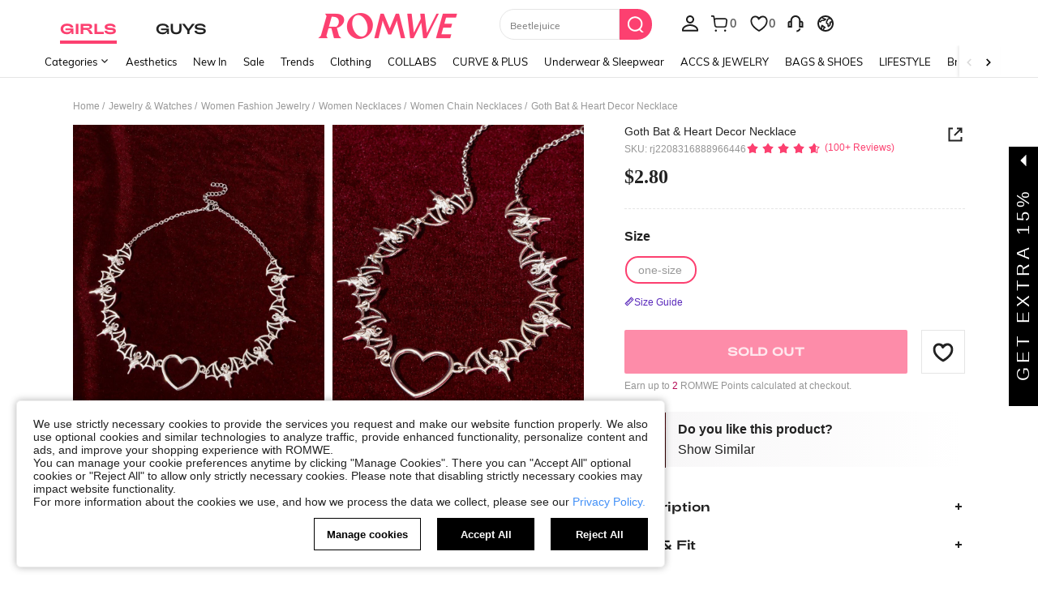

--- FILE ---
content_type: application/javascript
request_url: https://romwe.ltwebstatic.com/she_dist/assets/13704-25f09bb7a54594ab.js
body_size: 3800
content:
(self.webpackChunkSHEIN_W=self.webpackChunkSHEIN_W||[]).push([[13704,7079],{307079:function(e,t,n){"use strict";n.d(t,{default:function(){return f}});const r="@@InfiniteScroll",o=function(e){return e===window?Math.max(window.pageYOffset||0,document.documentElement.scrollTop):e.scrollTop},s=document.defaultView.getComputedStyle,i=function(e){return e===window?o(window):e.getBoundingClientRect().top+o(window)},u=function(e){let t=e.parentNode;for(;t;){if("HTML"===t.tagName)return!0;if(11===t.nodeType)return!1;t=t.parentNode}return!1},c=function(){if(this.binded)return;this.binded=!0;let e=a,t=e.el,n=t.getAttribute("infinite-scroll-throttle-delay"),r=200;n&&(r=Number(e.vm[n]||n),(isNaN(r)||r<0)&&(r=200)),e.throttleDelay=r,e.scrollEventTarget=function(e){let t=e;for(;t&&"HTML"!==t.tagName&&"BODY"!==t.tagName&&1===t.nodeType;){const e=s(t).overflowY;if("scroll"===e||"auto"===e)return t;t=t.parentNode}return window}(t),e.scrollListener=function(e,t){let n,r,o,s,i;const u=function(){e.apply(s,i),r=n};return function(){if(s=this,i=arguments,n=Date.now(),o&&(clearTimeout(o),o=null),r){let e=t-(n-r);e<0?u():o=setTimeout((()=>{u()}),e)}else u()}}(l.bind(e),e.throttleDelay),e.scrollEventTarget.addEventListener("scroll",e.scrollListener);let o=t.getAttribute("infinite-scroll-disabled"),i=!1;o&&(this.vm.$watch(o,(function(t){e.disabled=t,!t&&e.immediateCheck&&setTimeout((()=>{l.call(e)}))})),i=Boolean(e.vm[o])),e.disabled=i;let u=t.getAttribute("infinite-scroll-distance"),c=0;u&&(c=Number(e.vm[u]||u),isNaN(c)&&(c=0)),e.distance=c;let f=t.getAttribute("infinite-scroll-immediate-check"),p=!0;f&&(p=Boolean(e.vm[f])),e.immediateCheck=p,p&&setTimeout((()=>{l.call(e)}));let h=t.getAttribute("infinite-scroll-listen-for-event");h&&e.vm.$on(h,(function(){setTimeout((()=>{l.call(e)}))}))},l=function(e){let t=a.scrollEventTarget,n=a.el,r=a.distance;if(!0!==e&&a.disabled)return;let s=o(t),u=s+function(e){return e===window?document.documentElement.clientHeight:e.clientHeight}(t),c=!1;if(t===n)c=t.scrollHeight-u<=r;else{c=u+r>=i(n)-i(t)+n.offsetHeight+s}c&&a.expression&&this.expression()};let a=null;const f={mounted(e,t,n){e[r]={el:e,vm:t.instance,expression:t.value},a=e[r];let o=arguments;e[r].vm.$nextTick((function(){u(e)&&c.call(e[r],o),e[r].bindTryCount=0;const t=function(){e[r].bindTryCount>10||(e[r].bindTryCount++,u(e)?c.call(e[r],o):setTimeout(t,50))};t()}))},unmounted(e){e&&e[r]&&e[r].scrollEventTarget&&e[r].scrollEventTarget.removeEventListener("scroll",e[r].scrollListener)},beforeUnmount(e){e&&e[r]&&e[r].scrollEventTarget&&e[r].scrollEventTarget.removeEventListener("scroll",e[r].scrollListener)}};f.install=e=>{e.directive("InfiniteScroll",f)}},241539:function(e){var t={utf8:{stringToBytes:function(e){return t.bin.stringToBytes(unescape(encodeURIComponent(e)))},bytesToString:function(e){return decodeURIComponent(escape(t.bin.bytesToString(e)))}},bin:{stringToBytes:function(e){for(var t=[],n=0;n<e.length;n++)t.push(255&e.charCodeAt(n));return t},bytesToString:function(e){for(var t=[],n=0;n<e.length;n++)t.push(String.fromCharCode(e[n]));return t.join("")}}};e.exports=t},297635:function(e){var t,n;t="ABCDEFGHIJKLMNOPQRSTUVWXYZabcdefghijklmnopqrstuvwxyz0123456789+/",n={rotl:function(e,t){return e<<t|e>>>32-t},rotr:function(e,t){return e<<32-t|e>>>t},endian:function(e){if(e.constructor==Number)return 16711935&n.rotl(e,8)|4278255360&n.rotl(e,24);for(var t=0;t<e.length;t++)e[t]=n.endian(e[t]);return e},randomBytes:function(e){for(var t=[];e>0;e--)t.push(Math.floor(256*Math.random()));return t},bytesToWords:function(e){for(var t=[],n=0,r=0;n<e.length;n++,r+=8)t[r>>>5]|=e[n]<<24-r%32;return t},wordsToBytes:function(e){for(var t=[],n=0;n<32*e.length;n+=8)t.push(e[n>>>5]>>>24-n%32&255);return t},bytesToHex:function(e){for(var t=[],n=0;n<e.length;n++)t.push((e[n]>>>4).toString(16)),t.push((15&e[n]).toString(16));return t.join("")},hexToBytes:function(e){for(var t=[],n=0;n<e.length;n+=2)t.push(parseInt(e.substr(n,2),16));return t},bytesToBase64:function(e){for(var n=[],r=0;r<e.length;r+=3)for(var o=e[r]<<16|e[r+1]<<8|e[r+2],s=0;s<4;s++)8*r+6*s<=8*e.length?n.push(t.charAt(o>>>6*(3-s)&63)):n.push("=");return n.join("")},base64ToBytes:function(e){e=e.replace(/[^A-Z0-9+\/]/gi,"");for(var n=[],r=0,o=0;r<e.length;o=++r%4)0!=o&&n.push((t.indexOf(e.charAt(r-1))&Math.pow(2,-2*o+8)-1)<<2*o|t.indexOf(e.charAt(r))>>>6-2*o);return n}},e.exports=n},223445:function(e){function t(e){return!!e.constructor&&"function"==typeof e.constructor.isBuffer&&e.constructor.isBuffer(e)}e.exports=function(e){return null!=e&&(t(e)||function(e){return"function"==typeof e.readFloatLE&&"function"==typeof e.slice&&t(e.slice(0,0))}(e)||!!e._isBuffer)}},468182:function(e,t,n){"use strict";n.d(t,{e:function(){return u}});var r=n(665640),o=Object.defineProperty,s=(e,t,n)=>(((e,t,n)=>{t in e?o(e,t,{enumerable:!0,configurable:!0,writable:!0,value:n}):e[t]=n})(e,"symbol"!=typeof t?t+"":t,n),n);class i{constructor({schttp:e}){s(this,"schttp"),s(this,"requestQueue"),this.schttp=e,this.requestQueue=new Map}findQueueKey(e){let t=e;for(const n of this.requestQueue.keys()){const r=n.split(",");if(e.split(",").every((e=>r.includes(e)))){t=n;break}}return t}request({posKeys:e,newPosKeys:t,requestPoskeys:n}){return new Promise(((r,o)=>{const s=this.findQueueKey(n),i=this.requestQueue.get(s)||[];i.push({resolve:r,reject:o}),this.requestQueue.set(s,i),1===i.length&&this.fetchAbt({posKeys:e,newPosKeys:t,requestPoskeys:s})}))}async fetchAbt({posKeys:e,newPosKeys:t,requestPoskeys:n}){let o={};try{o=await this.schttp({posKeys:e,newPosKeys:t})}catch(e){r.error(e)}finally{const e=this.requestQueue.get(n)||[];this.requestQueue.delete(n),null==e||e.forEach((({resolve:e})=>{e(o)}))}return o}}class u{constructor({schttp:e}){s(this,"abtMap"),s(this,"request"),this.request=new i({schttp:e}),this.abtMap=new Map}async getUserAbtResult({posKeys:e,newPosKeys:t}={}){const n=`${e||""}`.split(",").filter((e=>e)),r=`${t||""}`.split(",").filter((e=>e)),o=[...new Set([...r,...n])];if(o.every((e=>this.abtMap.has(e))))return c(o,this.abtMap);if(o.length){const e=r.filter((e=>!this.abtMap.has(e))),t=n.filter((e=>!this.abtMap.has(e))),o=[...e,...t],s=await this.request.request({requestPoskeys:o.join(),newPosKeys:e.join(),posKeys:t.join()});o.forEach((e=>{this.abtMap.set(e,s[e]||{})}))}return c(o,this.abtMap)}getUserAbtResultForAnalysis({posKeys:e,abtInfo:t},n){if(!e&&!t||Array.isArray(e)&&!e.length)return{};var r;r=t,"[object Object]"===Object.prototype.toString.call(r)&&(t=Object.keys(t).reduce(((e,n)=>{const r=t[n]||{};return e[r.poskey||r.posKey||n]=r,e}),{}));return function({posKeys:e,abtInfo:t={}},n){if(e){const n=("string"==typeof e?e.split(","):e).filter((e=>e));if(!n.length)return{};t=function(e,t){return e.reduce(((e,n)=>(t[n]&&(e[n]=t[n]),e)),{})}(n,t)}const r=Object.entries(t);if(!r.length)return{};const o=[],s=[],i=[];return r.forEach((([e,t])=>{var r;if(t&&!Array.isArray(t.child))return;n&&(t=n(t,e));const u=function(e,{child:t=[]}){const n=t.reduce(((t,n)=>(n.eid&&n.bid&&t.push(`${e}\`${n.eid}\`${n.bid}`),t)),[]).join(",");return n}(e=t.posKey||t.poskey||e,t);u&&o.push(u);const{bid:c="",type:l=""}=(null==(r=t.child)?void 0:r[0])||{};l&&c&&(s.push(`${e}_${l}_${c}`),i.push(`TP_${e}-BT_${l}-BI_${c}`))})),{sa:o.join(","),ga:s.join("-"),sc:i.join(",")}}({posKeys:e,abtInfo:t||Object.fromEntries(this.abtMap.entries())},n)}useState(e,t){e?this.abtMap.set(e,t):r.error("请添加当前poskey")}}function c(e,t){return e.length?e.reduce(((e,n)=>(e[n]=t.get(n)||{},e)),{}):Object.fromEntries(t.entries())}},834989:function(e,t,n){var r=n(386208),o=n(310867),s=o;s.v1=r,s.v4=o,e.exports=s},151324:function(e){for(var t=[],n=0;n<256;++n)t[n]=(n+256).toString(16).substr(1);e.exports=function(e,n){var r=n||0,o=t;return o[e[r++]]+o[e[r++]]+o[e[r++]]+o[e[r++]]+"-"+o[e[r++]]+o[e[r++]]+"-"+o[e[r++]]+o[e[r++]]+"-"+o[e[r++]]+o[e[r++]]+"-"+o[e[r++]]+o[e[r++]]+o[e[r++]]+o[e[r++]]+o[e[r++]]+o[e[r++]]}},12393:function(e){var t="undefined"!=typeof crypto&&crypto.getRandomValues.bind(crypto)||"undefined"!=typeof msCrypto&&msCrypto.getRandomValues.bind(msCrypto);if(t){var n=new Uint8Array(16);e.exports=function(){return t(n),n}}else{var r=new Array(16);e.exports=function(){for(var e,t=0;t<16;t++)3&t||(e=4294967296*Math.random()),r[t]=e>>>((3&t)<<3)&255;return r}}},386208:function(e,t,n){var r,o,s=n(12393),i=n(151324),u=0,c=0;e.exports=function(e,t,n){var l=t&&n||0,a=t||[],f=(e=e||{}).node||r,p=void 0!==e.clockseq?e.clockseq:o;if(null==f||null==p){var h=s();null==f&&(f=r=[1|h[0],h[1],h[2],h[3],h[4],h[5]]),null==p&&(p=o=16383&(h[6]<<8|h[7]))}var d=void 0!==e.msecs?e.msecs:(new Date).getTime(),y=void 0!==e.nsecs?e.nsecs:c+1,v=d-u+(y-c)/1e4;if(v<0&&void 0===e.clockseq&&(p=p+1&16383),(v<0||d>u)&&void 0===e.nsecs&&(y=0),y>=1e4)throw new Error("uuid.v1(): Can't create more than 10M uuids/sec");u=d,c=y,o=p;var b=(1e4*(268435455&(d+=122192928e5))+y)%4294967296;a[l++]=b>>>24&255,a[l++]=b>>>16&255,a[l++]=b>>>8&255,a[l++]=255&b;var g=d/4294967296*1e4&268435455;a[l++]=g>>>8&255,a[l++]=255&g,a[l++]=g>>>24&15|16,a[l++]=g>>>16&255,a[l++]=p>>>8|128,a[l++]=255&p;for(var m=0;m<6;++m)a[l+m]=f[m];return t||i(a)}},310867:function(e,t,n){var r=n(12393),o=n(151324);e.exports=function(e,t,n){var s=t&&n||0;"string"==typeof e&&(t="binary"===e?new Array(16):null,e=null);var i=(e=e||{}).random||(e.rng||r)();if(i[6]=15&i[6]|64,i[8]=63&i[8]|128,t)for(var u=0;u<16;++u)t[s+u]=i[u];return t||o(i)}},410761:function(e,t,n){"use strict";function r(e){return{all:e=e||new Map,on:function(t,n){var r=e.get(t);r?r.push(n):e.set(t,[n])},off:function(t,n){var r=e.get(t);r&&(n?r.splice(r.indexOf(n)>>>0,1):e.set(t,[]))},emit:function(t,n){var r=e.get(t);r&&r.slice().map((function(e){e(n)})),(r=e.get("*"))&&r.slice().map((function(e){e(t,n)}))}}}n.d(t,{A:function(){return r}})}}]);
//# sourceMappingURL=13704-25f09bb7a54594ab.js.map

--- FILE ---
content_type: application/javascript
request_url: https://romwe.ltwebstatic.com/she_dist/assets/82382-7be09cd6cc06c22a.js
body_size: 1206
content:
(self.webpackChunkSHEIN_W=self.webpackChunkSHEIN_W||[]).push([[82382],{144255:function(e,n,o){"use strict";o.d(n,{gX:function(){return l}});var t=o(274061);o(176414);(0,t.defineComponent)({name:"IconsAlertNotice"});const s=(e,n)=>{const o=e.__vccOpts||e;for(const[e,t]of n)o[e]=t;return o};(0,t.defineComponent)({name:"IconsAlertNoticeRw"});(0,t.defineComponent)({name:"IconsArrowCollapse"});(0,t.defineComponent)({name:"IconsArrowExpand"});(0,t.defineComponent)({name:"IconsArrowHorizontal"});(0,t.defineComponent)({name:"IconsBack"});(0,t.defineComponent)({name:"IconsBoardNum1"});(0,t.defineComponent)({name:"IconsClose12px"});(0,t.defineComponent)({name:"IconsClose8px"});(0,t.defineComponent)({name:"IconsCloseAlert"});const i=(0,t.defineComponent)({name:"IconsCloseEmpty"}),a={class:"sui-icons icons-Close_Empty"},c=[(0,t.createElementVNode)("svg",{xmlns:"http://www.w3.org/2000/svg",viewBox:"0 0 1024 1024"},[(0,t.createElementVNode)("path",{d:"M512 113.792a398.208 398.208 0 1 1 0 796.416 398.208 398.208 0 0 1 0-796.416zm116.8 227.52L512 458.112l-116.8-116.8-53.888 53.888 116.8 116.8-116.8 116.8 53.888 53.888 116.8-116.8 116.8 116.8 53.888-53.888-116.8-116.8 116.8-116.8-53.888-53.888z",fill:"currentColor"})],-1)];const l=s(i,[["render",function(e,n,o,s,i,l){return(0,t.openBlock)(),(0,t.createElementBlock)("i",a,c)}],["__file","/builds/PRitxt6n/0/npmjs/shein-aidc/sui-lib/packages/icons/icons-laptop/src/components/IconsCloseEmpty.vue"]]);(0,t.defineComponent)({name:"IconsDecrease"});(0,t.defineComponent)({name:"IconsHistory150"});(0,t.defineComponent)({name:"IconsIncrease"});(0,t.defineComponent)({name:"IconsJumpAlert"});(0,t.defineComponent)({name:"IconsLogoShein"});(0,t.defineComponent)({name:"IconsMark"});(0,t.defineComponent)({name:"IconsMarkRw"});(0,t.defineComponent)({name:"IconsMessageError"});(0,t.defineComponent)({name:"IconsMessageNormal"});(0,t.defineComponent)({name:"IconsMessageSuccess"});(0,t.defineComponent)({name:"IconsMessageWarning"});(0,t.defineComponent)({name:"IconsMoreLeft"});(0,t.defineComponent)({name:"IconsMoreLeftRw"});(0,t.defineComponent)({name:"IconsMoreRight"});(0,t.defineComponent)({name:"IconsMoreRightRw"});(0,t.defineComponent)({name:"IconsSearch"});(0,t.defineComponent)({name:"IconsSearchWhite"})},743760:function(e,n,o){"use strict";o.d(n,{$K:function(){return s},Lj:function(){return c},Ox:function(){return i},PN:function(){return l},aT:function(){return p},qH:function(){return d}});var t=o(274061);o(665640);const s={model:{type:Object,default(){return{}}},rules:{type:Object,default(){return{}}},labelPosition:{type:String,default:""},hideRequiredTag:{type:Boolean,default:!1},showMessage:{type:Boolean,default:!0},inline:{type:Boolean,default:!1},disabled:{type:Boolean,default:!1},labelWidth:{type:String,default:""},validateOnRuleChange:{type:Boolean,default:!0}},i={showMessage:{type:Boolean,default:!0},field:{type:String,default:""},label:{type:String,default:""},required:{type:Boolean,default:!1},rules:{type:[Object,Array],default(){return[]}}},a="SUI_FORM",c=()=>(0,t.inject)(a,void 0),l=e=>{(0,t.provide)(a,e)},r="SUI_FORM_ITEM",d=()=>(0,t.inject)(r,void 0),p=e=>{(0,t.provide)(r,e)}},641068:function(e,n,o){"use strict";o.r(n);var t=o(488276),s=o.n(t),i=o(458508),a=o.n(i)()(s());a.push([e.id,".cls-2{fill:#fff}.cls-6{isolation:isolate}.sui-icons{display:inline-block;font-size:0;width:12px}.sui-icons svg{width:100%}","",{version:3,sources:["webpack://./node_modules/.pnpm/@shein-aidc+icons-laptop@0.0.6_vue@3.2.41/node_modules/@shein-aidc/icons-laptop/dist/style.css"],names:[],mappings:"AAAA,OAAO,SAAS,CAAC,OAAO,iBAAiB,CAAC,WAAW,oBAAoB,CAAY,WAAU,CAArB,UAAsB,CAAC,eAAe,UAAU",sourcesContent:[".cls-2{fill:#fff}.cls-6{isolation:isolate}.sui-icons{display:inline-block;width:12px;font-size:0}.sui-icons svg{width:100%}\n"],sourceRoot:""}]),n.default=a},176414:function(e,n,o){var t=o(641068);t.__esModule&&(t=t.default),"string"==typeof t&&(t=[[e.id,t,""]]),t.locals&&(e.exports=t.locals);(0,o(474424).A)("ba41545a",t,!0,{})}}]);
//# sourceMappingURL=82382-7be09cd6cc06c22a.js.map

--- FILE ---
content_type: text/javascript; charset=utf-8
request_url: https://us.romwe.com/devices/v3/profile/web?callback=smCB_1768792741026&organization=FPNyuLhAtVnAeldjikus&smdata=W7N7Uu94bq%2BVmrg%2BpkkKvFZgZI6vVFKHggquycZuOXfgMFbT8ZrSDr05i7IBuJ4%2BpkPiw1RdJnB3FYcYWUNn8omjnWiHkohR864%2B1ZLy424ptILmq%2FEbuvDQeSEcqqvwtMhYnWsWYdMPIAJgiui1SwLWG4Pf7%2FH%2BculbN6U8R90ilLvIxnoDasMj6A8jtfqCRFwnDTQ9O9slsjC17D62VAMGtCauieKjg8tTDrkiiXbnB%2BYmRaCz73D0eKeaGD11Pgs2dth9LEKEBccnHaHE2rNowUYdTRcnjqkMW55ip%2Bv9gQDj6y4WN5950%2FvsPUg3sC9fpKbJ%2F7MYqfEwBaZjTy%2FiEZgqqOwQXLYwC8lFwb3d8gQ2SRfaUVaEjasxNBMoMkxFARPWSjtMy8rkflBKBOGEHeEY%2F1S8zxMoteb%2B0L06wdW4j%2BI4z9bqtdiTotrNuJnxvy3yYaZnF5En0eENxk%2BzyTCNp9D5VZMEQzWcZrEBY5lV3Z3zGfiLtuSB8BCbyLoOTZ%2FLJjlFT13HbqaLOhANv3CKCSQtA6DdVBaPIjeuF5jlijrQ47BKBmiOmce9hvkL2zUwLe4Lov0BeNfDvFDt%2B83YctAEUTXdD7SPUzNBhz58TsGawF7vRFQkuBtMm7ZDkAyeLys32fjLof9m%2FsK65AWVmRUc%2Fe25ZGSBsYpfMTQHAOg2r%2B7Yx7ikm9jj%2FnK%2BRpcORGkEXU%2BZ%2B0IuNgBnokWu1eTdE%2BYNhaYePJYkz8mSWmJ06j5MJzIMyA60HlM3rpkrJR1D%2Bn%2BRiopkhHoronPrRfZTiI6ACn3zf3QhGHQtkPrW0qkAuLp7nIyWxayKWm6Fri6yJeunKsJ0jai9ROfoo9sIAG7Uo8zVI69o4z6q0a6VPGXeUjtLRxfDCmou9h4YvEQ%2BVaLdMnPMVUzTrXm2xTsoCzVhJ11%2BIM42tvqWd0XE2UrRkK3kpw80du%2BglTze46%2BsjZmr4RvSdTJayqHjRN%2FRFt6lb6bQhYFx206h1ewpCSCnS7m1TMTU4H4f2Uvrl1IRPAqbNmZvVQCImTO5vukJBUpO3pT7fUaSqOC%2BVKDvfVBaV0fgE35zmm5mE3TtatRyL8%2FKNPiQCqcEJa38wXahWf8o4MwjwQaXwynY8Z6yUNRwLolbmxFm%2FuQQ4UAPquqmn8Z8pAu3cNsEZG9Fsni686EmxkoaC8aDIvKA3Z7W35t4cM9K7tntxcL1JE1gQzV5zNcrJ0w1n3YNw1iU%2FwBCxQmUdiZJ9VbcP4hZtP%2Bfk%2BI8tVHp7rSEhrJDBUxDoMRChA29f177N%2F2QlzOoMRMVNnGgfwAYYnIy1RcndRm2nuZEk0Wqxmj6j%2Bu%2BPAIVxLCDTae7WEc9o0g%3D%3D1487577677129&os=web&version=2.0.0
body_size: -171
content:
window['smCB_1768792741026'] && smCB_1768792741026({"code":1100,"detail":{"len":"12","sign":"kqnHTg5SnnBnnV8ta/7z7A==","timestamp":"1487582755342"},"requestId":"79ec25f77186e7112e5895e5c9626a94"})

--- FILE ---
content_type: application/javascript; charset=UTF-8
request_url: https://beacon.riskified.com/?shop=www.shein.com&sid=42587399_49A1_24C4_5576_859AF74D86B9
body_size: 14419
content:
var _0xe14b=['\x20is\x20not\x20a\x20function','get_url_string_from_object','clientInfoToString','build_payload','riskified_cookie','client_infos_url','client_info','p_measurements','batteryData','getBattery','then','Error\x20getBattery()','trim_hash','[&?]?hash=[^&?\x5cn\x5ct\x5cr]*','toLowerCase','trim','false','isArray','%+([^%]*)$','incognitoData','chrome_quota','service_worker_undefined','serviceWorker','is_brave','brave','indexedDB','onupgradeneeded','createObjectStore','put','message','close','deleteDatabase','webkitTemporaryStorage','queryUsageAndQuota','current_page','getReferrer','referrer','buildClientInfo','cart','getTimezoneOffset','ontouchstart','msMaxTouchPoints','colorDepth','shop','hardwareConcurrency','title','getConsoleJson','getBatteryJson','getInitialCookieState','getOSData','getGpu','getResolutions','getTimeLocale','getNavigatorData','getPageLanguage','getChromeKeys','getIncognitoData','chr_keys','join','cartId','^(.+)((\x5c?key=.+)|(%3Fkey%3D.+))$','memory','console_used_js_heap_size','usedJSHeapSize','console_total_js_heap_size','console_error','console.memory\x20is\x20undefined','console\x20is\x20undefined','error','battery_error','level','charging','battery_charging','boolean','battery_level','chargingTime','dischargingTime','Infinity','battery_charging_time','battery_discharging_time','for\x20getting\x20the\x20stack\x20trace','stack','rResult','buildImgUrl','/img/','shouldFire','pageId','reset','getBrowserData','browser','productSub','opr','addons','platform','oscpu','getContext','experimental-webgl','WEBGL_debug_renderer_info','UNMASKED_VENDOR_WEBGL','getParameter','UNMASKED_RENDERER_WEBGL','vendor','webgl','resolution','devicePixelRatio','height','width','availHeight','innerHeight','outerHeight','DateTimeFormat','resolvedOptions','locale','numberingSystem','calendar','timeZone','date_string','intl','connection','downlink','downlink_error','plugins','nav_plu','nav_lang','language','page_language_data','html','querySelector','html.translated-rtl,html.translated-ltr,ya-tr-span','btoaSupported','btoa','shuffle','ABCDEFGHIJKLMNOPQRSTUVWXYZabcdefghijklmnopqrstuvwxyz0123456789+/=','charCodeAt','_keyStr','fromCharCode','p_measurements_callback','filter','name','pm_url','field_name','is_empty','input:-webkit-autofill','af_timestamp','nodeName','DOMContentLoaded','change','object','host_url','https://','/v2/client_infos','/pm','af_url','/af','getTime','undefined','version','0.1','complete','base_url','latencies','latency','aborted','removeVars','subscribe','page_ready','start_lat_measurement','page_unload','before_beacon','events','hasOwnProperty','length','call','addEventListener','attachEvent','ceil','push','iqr','sort','ncmp','https:','location','protocol','https://img.riskified.com/img/image-l.gif','?t=','random','&c=','RI22','doIt','cookieValue','&p=','generatePageId','&a=','getCartId','&o=','&rt=','onload','onerror','min','mean','src','latency_runs','calc_latency','iterate','abort','send_lat_event','running','stderr','fireEvent','timeout','finish','onpagehide','addListener','pagehide','beforeunload','vars','lat','createElement','div','getElementsByTagName',']><i></i><![endif]-->','keys','prototype','propertyIsEnumerable','toString','toLocaleString','valueOf','isPrototypeOf','function','Object.keys\x20called\x20on\x20a\x20non-object','forEach','rCookie','http','session','indexeddb','lastRskxRun','substr','page_id','string','split','charAt','substring','file:','match','cookie','=;\x20expires=Mon,\x2020\x20Sep\x202010\x2000:00:00\x20UTC;\x20path=/','renew_cookie','get_value_from_cookie','root_from_domain','create_expiration_date',';\x20expires=',';\x20path=/;\x20domain=','localStorage','parse','getItem','is_valid_cookie','setItem','validate_cookie_value_from_storage','validate_cookie_expiration','value','includes','expiration_date','UTC','getFullYear','getMonth','getDate','floor','setDate','toUTCString','sessionStorage','host','replace','LOCAL','from_local_storage','SESSION','from_session_storage','from_indexed_db','initialState','none','setCookieInstanceInAllLocation','getCookieCandidates','chooseCookieValue','generateCookieId','setCookie','=;expires=','cleanHttpCookie','cleanSessionCookie','merchantBlacklisted','activePage','enoughTimeBetweenCalls','LAST_ACTIVATION_COOKIE_NAME','MIN_ACTIVATIONS_INTERVAL_MINUTES','getCookieFromAllStorages','MERCHANT_BLACKLIST_REGEX','RUN_COOKIE_NAME','IDLE_PAGES_COUNT','eventsQueue','firstPwd','password','field_type','firstEmail','firstPan','is_pan','getHref','obfuscate','senderHandle','sentCount','postRequest','pd_url','paste','target','type','clipboardData','getData','text/plain','test','lastBlurTimestamp','lastFocusTimestamp','focus','XMLHttpFactories','Msxml2.XMLHTTP','Msxml3.XMLHTTP','Microsoft.XMLHTTP','createXMLHTTPObject','sendRequestPOST','stringify','open','POST','Content-Type','application/json;\x20charset=utf-8','setRequestHeader','Access-Control-Allow-Headers','onreadystatechange','status','readyState','send','readCookie','indexOf','constructor','Object.keys\x20called\x20on\x20non-object','map','\x20this\x20is\x20null\x20or\x20not\x20defined'];(function(_0x17210d,_0x343c67){var _0x4997f8=function(_0x4fd569){while(--_0x4fd569){_0x17210d['push'](_0x17210d['shift']());}};_0x4997f8(++_0x343c67);}(_0xe14b,0x93));var _0xbe14=function(_0x578d59,_0x495b5b){_0x578d59=_0x578d59-0x0;var _0x1b5e85=_0xe14b[_0x578d59];return _0x1b5e85;};_0xbe14('0x0')!=typeof RISKX&&(RISKX={}),RISKX[_0xbe14('0x1')]='https://c.riskified.com/client_infos.json',RISKX['client_infos_url']=_0xbe14('0x2')+getYyRxId4()+_0xbe14('0x3'),RISKX['pd_url']=_0xbe14('0x2')+getYyRxId4()+'/pd',RISKX['pm_url']=_0xbe14('0x2')+getYyRxId4()+_0xbe14('0x4'),RISKX[_0xbe14('0x5')]=_0xbe14('0x2')+getYyRxId4()+_0xbe14('0x6'),R_BOOMR_start=new Date()[_0xbe14('0x7')](),MEASUREMENTS=0x5,function(_0x196fca){var _0x566ae7='image-l.gif',_0x50f909=0x3e8;_0xbe14('0x8')==typeof R_BOOMR&&(R_BOOMR={}),R_BOOMR[_0xbe14('0x9')]||(R_BOOMR[_0xbe14('0x9')]=_0xbe14('0xa'),R_BOOMR={'t_start':R_BOOMR_start,'t_end':null,'base_url':'','timeout':0x3a98,'latency_runs':MEASUREMENTS,'user_ip':'IPv4','latencies':[],'latency':null,'aborted':!0x1,'complete':!0x1,'running':!0x1,'events':{'page_ready':[],'page_unload':[],'before_beacon':[]},'vars':{},'init':function(_0x5b9fc6){return this[_0xbe14('0xb')]?this:(this[_0xbe14('0xc')]=_0x5b9fc6,this['base_url']&&(this[_0xbe14('0xd')]=[],this[_0xbe14('0xe')]=null,this[_0xbe14('0xb')]=!0x1,this[_0xbe14('0xf')]=!0x1,this[_0xbe14('0x10')](),this[_0xbe14('0x11')](_0xbe14('0x12'),this[_0xbe14('0x13')],null,this),this[_0xbe14('0x11')](_0xbe14('0x12'),RISKX[_0xbe14('0x12')]),this[_0xbe14('0x11')](_0xbe14('0x14'),this['skip'],null,this),this['subscribe'](_0xbe14('0x15'),RISKX[_0xbe14('0x15')])),this);},'fireEvent':function(_0xf4ac9,_0x37ce4e){var _0x4e8f34,_0x21c789,_0xe9c3ec;if(!this[_0xbe14('0x16')][_0xbe14('0x17')](_0xf4ac9))return!0x1;for(_0xe9c3ec=this[_0xbe14('0x16')][_0xf4ac9],_0x4e8f34=0x0;_0x4e8f34<_0xe9c3ec[_0xbe14('0x18')];_0x4e8f34++)(_0x21c789=_0xe9c3ec[_0x4e8f34])[0x0][_0xbe14('0x19')](_0x21c789[0x2],_0x37ce4e,_0x21c789[0x1]);return!0x0;},'addListener':function(_0x5ea1f8,_0x137ee5,_0x456ca8){_0x5ea1f8[_0xbe14('0x1a')]?_0x5ea1f8[_0xbe14('0x1a')](_0x137ee5,_0x456ca8,!0x1):_0x5ea1f8[_0xbe14('0x1b')]&&_0x5ea1f8[_0xbe14('0x1b')]('on'+_0x137ee5,_0x456ca8);},'ncmp':function(_0x59a9e3,_0x24f820){return _0x59a9e3-_0x24f820;},'iqr':function(_0x4a1bbd){var _0x417c8d,_0xc12977,_0x188ec4,_0x51dc0b,_0xe60f42=_0x4a1bbd[_0xbe14('0x18')]-0x1,_0x56d845=[];for(_0x417c8d=(_0x4a1bbd[Math['floor'](0.25*_0xe60f42)]+_0x4a1bbd[Math[_0xbe14('0x1c')](0.25*_0xe60f42)])/0x2,_0x188ec4=1.5*((_0xc12977=(_0x4a1bbd[Math['floor'](0.75*_0xe60f42)]+_0x4a1bbd[Math[_0xbe14('0x1c')](0.75*_0xe60f42)])/0x2)-_0x417c8d),_0xe60f42++,_0x51dc0b=0x0;_0x51dc0b<_0xe60f42&&_0x4a1bbd[_0x51dc0b]<_0xc12977+_0x188ec4;_0x51dc0b++)_0x4a1bbd[_0x51dc0b]>_0x417c8d-_0x188ec4&&_0x56d845[_0xbe14('0x1d')](_0x4a1bbd[_0x51dc0b]);return _0x56d845;},'calc_latency':function(){var _0x505dbd,_0x2da350,_0x4d4190,_0x4587a8,_0x4851f8,_0x36a21e;for(_0x2da350=(_0x36a21e=this[_0xbe14('0x1e')](this[_0xbe14('0xd')][_0xbe14('0x1f')](this[_0xbe14('0x20')])))[_0xbe14('0x18')],_0x4d4190=_0x36a21e[0x1],_0x505dbd=0x1;_0x505dbd<_0x2da350;_0x505dbd++)_0x36a21e[_0x505dbd]<_0x4d4190&&(_0x4d4190=_0x36a21e[_0x505dbd]),_0x4851f8+=_0x36a21e[_0x505dbd];return _0x2da350--,_0x4587a8=Math['round'](_0x4851f8/_0x2da350),void 0x0===_0x4d4190&&(this[_0xbe14('0xd')]=this[_0xbe14('0xd')][_0xbe14('0x1f')](this[_0xbe14('0x20')]),_0x4d4190=this['latencies'][0x0]),{'min':_0x4d4190,'mean':_0x4587a8};},'load_img':function(_0x16f884,_0x29fc64){var _0x59bf34=this[_0xbe14('0xc')]+_0x566ae7;_0xbe14('0x21')===_0x196fca[_0xbe14('0x22')][_0xbe14('0x23')]&&(_0x59bf34=_0xbe14('0x24')),_0x59bf34=_0x59bf34+_0xbe14('0x25')+new Date()[_0xbe14('0x7')]()+Math[_0xbe14('0x26')]()+_0xbe14('0x27')+window[_0xbe14('0x28')][_0xbe14('0x29')]()[_0xbe14('0x2a')]+_0xbe14('0x2b')+window[_0xbe14('0x28')][_0xbe14('0x2c')]()+_0xbe14('0x2d')+RISKX[_0xbe14('0x2e')]()+_0xbe14('0x2f')+getYyRxId1()+_0xbe14('0x30')+getYyRxId3();var _0x14e7c4=0x0,_0x581e86=0x0,_0x2e33e1=new Image(),_0x499793=this;_0x59bf34=encodeURI(_0x59bf34),_0x2e33e1['onload']=function(){this[_0xbe14('0x31')]=this['onerror']=null,_0x2e33e1=null,clearTimeout(_0x14e7c4),_0x29fc64&&_0x29fc64[_0xbe14('0x19')](_0x499793,_0x581e86,_0x16f884,!0x0),_0x499793=_0x29fc64=null;},_0x2e33e1[_0xbe14('0x32')]=function(){this['onload']=this['onerror']=null,_0x2e33e1=null,clearTimeout(_0x14e7c4),_0x29fc64&&_0x29fc64['call'](_0x499793,_0x581e86,_0x16f884,!0x1),_0x499793=_0x29fc64=null;},_0x14e7c4=setTimeout(function(){_0x29fc64&&_0x29fc64[_0xbe14('0x19')](_0x499793,_0x581e86,_0x16f884,null);},_0x50f909+Math[_0xbe14('0x33')](0x190,this['latency']?this[_0xbe14('0xe')][_0xbe14('0x34')]:0x190)),_0x581e86=new Date()[_0xbe14('0x7')](),_0x2e33e1[_0xbe14('0x35')]=_0x59bf34;},'iterate':function(){if(this[_0xbe14('0xf')])return!0x1;this['latency_runs']&&this['load_img'](this[_0xbe14('0x36')]--,this['lat_loaded']);},'defer':function(_0x5dd7aa){var _0x5c5e9f=this;return setTimeout(function(){_0x5dd7aa[_0xbe14('0x19')](_0x5c5e9f),_0x5c5e9f=null;},0xa);},'lat_loaded':function(_0x393f6b,_0x2bb45,_0x3dbacb){if(_0x2bb45===this[_0xbe14('0x36')]+0x1)if(null!==_0x3dbacb){var _0x29356f=new Date()[_0xbe14('0x7')]()-_0x393f6b;this[_0xbe14('0xd')][_0xbe14('0x1d')](_0x29356f),0x0===this[_0xbe14('0x36')]&&(this[_0xbe14('0xe')]=this[_0xbe14('0x37')](),this['send_lat_event']()),this['defer'](this[_0xbe14('0x38')]);}else this[_0xbe14('0x39')]();},'finish':function(){this[_0xbe14('0xe')]||(this['latency']=this[_0xbe14('0x37')]()),this[_0xbe14('0x3a')](),this[_0xbe14('0x3b')]=!0x1;},'send_lat_event':function(){lat_values={'lat':this[_0xbe14('0xe')][_0xbe14('0x33')],'lat_err':parseFloat(this[_0xbe14('0xe')][_0xbe14('0x3c')],0xa)},this[_0xbe14('0xb')]=!0x0,this[_0xbe14('0x3d')]('before_beacon',lat_values);},'start_lat_measurement':function(){var _0xe51424=this;return this[_0xbe14('0x3b')]||this[_0xbe14('0xb')]||(this[_0xbe14('0x3b')]=!0x0,setTimeout(function(){_0xe51424[_0xbe14('0x39')]();},this[_0xbe14('0x3e')]),this['defer'](this[_0xbe14('0x38')])),this;},'abort':function(){return this[_0xbe14('0xf')]=!0x0,this[_0xbe14('0x3b')]&&this[_0xbe14('0x3f')](),this;},'skip':function(){return this['abort'](),this['complete']||(this[_0xbe14('0xb')]=!0x0,this[_0xbe14('0x3d')](_0xbe14('0x15'),this['vars'])),this;},'page_ready':function(){return this['fireEvent'](_0xbe14('0x12')),this;},'subscribe':function(_0x59ae4d,_0x5657fe,_0x3593f8,_0x1f0355){var _0x8216c3,_0x5051e4,_0x558525;for(_0x558525=this['events'][_0x59ae4d],_0x8216c3=0x0;_0x8216c3<_0x558525[_0xbe14('0x18')];_0x8216c3++)if((_0x5051e4=_0x558525[_0x8216c3])[0x0]===_0x5657fe&&_0x5051e4[0x1]===_0x3593f8&&_0x5051e4[0x2]===_0x1f0355)return this;if(_0x558525[_0xbe14('0x1d')]([_0x5657fe,_0x3593f8||{},_0x1f0355||null]),_0xbe14('0x14')===_0x59ae4d){var _0x562325=function(){_0x5657fe&&_0x5657fe[_0xbe14('0x19')](_0x1f0355,null,_0x3593f8),_0x5657fe=_0x1f0355=_0x3593f8=null;};_0xbe14('0x40')in _0x196fca?this[_0xbe14('0x41')](_0x196fca,_0xbe14('0x42'),_0x562325):(this['addListener'](_0x196fca,'unload',_0x562325),this[_0xbe14('0x41')](_0x196fca,_0xbe14('0x43'),_0x562325));}return this;},'removeVars':function(){return delete this[_0xbe14('0x44')][_0xbe14('0x45')],delete this[_0xbe14('0x44')]['lat_err'],this;},'reset':function(){this['latencies']=[],this[_0xbe14('0xe')]=null,this[_0xbe14('0xf')]=!0x1,this[_0xbe14('0xb')]=!0x1,this[_0xbe14('0x3b')]=!0x1,this['latency_runs']=MEASUREMENTS;}});}(window),_0xbe14('0x8')==typeof DEBUG&&(DEBUG=!0x0);var ie=function(){for(var _0xb5a3c9=0x3,_0x53e8ab=document[_0xbe14('0x46')](_0xbe14('0x47')),_0x396e40=_0x53e8ab[_0xbe14('0x48')]('i');_0x53e8ab['innerHTML']='<!--[if\x20gt\x20IE\x20'+ ++_0xb5a3c9+_0xbe14('0x49'),_0x396e40[0x0];);return 0x4<_0xb5a3c9?_0xb5a3c9:void 0x0;}();ie<0x9&&(Object[_0xbe14('0x4a')]=Object['keys']||function(){var _0x5acf90=Object[_0xbe14('0x4b')][_0xbe14('0x17')],_0xca8cdb=!{'toString':null}[_0xbe14('0x4c')](_0xbe14('0x4d')),_0x5d3726=['toString',_0xbe14('0x4e'),_0xbe14('0x4f'),_0xbe14('0x17'),_0xbe14('0x50'),_0xbe14('0x4c'),'constructor'],_0x3f7f5b=_0x5d3726[_0xbe14('0x18')];return function(_0x3d419a){if(_0xbe14('0x0')!=typeof _0x3d419a&&_0xbe14('0x51')!=typeof _0x3d419a||null===_0x3d419a)throw new TypeError(_0xbe14('0x52'));var _0x2dbeb1=[];for(var _0x505829 in _0x3d419a)_0x5acf90['call'](_0x3d419a,_0x505829)&&_0x2dbeb1[_0xbe14('0x1d')](_0x505829);if(_0xca8cdb)for(var _0x2bde72=0x0;_0x2bde72<_0x3f7f5b;_0x2bde72++)_0x5acf90[_0xbe14('0x19')](_0x3d419a,_0x5d3726[_0x2bde72])&&_0x2dbeb1['push'](_0x5d3726[_0x2bde72]);return _0x2dbeb1;};}(),Array['prototype'][_0xbe14('0x53')]||(Array[_0xbe14('0x4b')]['forEach']=function(_0x339a86,_0x32496a){'use strict';var _0x50c2a0,_0x28f995;for(_0x50c2a0=0x0,_0x28f995=this['length'];_0x50c2a0<_0x28f995;++_0x50c2a0)_0x50c2a0 in this&&_0x339a86[_0xbe14('0x19')](_0x32496a,this[_0x50c2a0],_0x50c2a0,this);}));var RI22={'COOKIE_NAME':_0xbe14('0x54'),'HTTP':_0xbe14('0x55'),'LOCAL':'local','SESSION':_0xbe14('0x56'),'INDEXED_DB':_0xbe14('0x57'),'IDLE_PAGES_COUNT':0x0,'RUN_COOKIE_NAME':'rskxRunCookie','MERCHANT_BLACKLIST_REGEX':null,'MIN_ACTIVATIONS_INTERVAL_MINUTES':null,'LAST_ACTIVATION_COOKIE_NAME':_0xbe14('0x58'),'page_id':null,'generateCookieId':function(){'use strict';return Math[_0xbe14('0x26')]()[_0xbe14('0x4d')](0x24)[_0xbe14('0x59')](0x2,0xf)+Math[_0xbe14('0x26')]()['toString'](0x24)[_0xbe14('0x59')](0x2,0xf)+new Date()[_0xbe14('0x7')]()[_0xbe14('0x4d')](0x24);},'generatePageId':function(){'use strict';return null==RI22[_0xbe14('0x5a')]&&(RI22[_0xbe14('0x5a')]=Math[_0xbe14('0x26')]()[_0xbe14('0x4d')](0x24)['substr'](0x3,0x6)),RI22[_0xbe14('0x5a')];},'get_value_from_cookie':function(_0x1b47a4,_0x941ee2){'use strict';if(_0xbe14('0x5b')==typeof _0x941ee2){var _0x246ed5,_0x2ed3fb,_0xd8f78f=_0x1b47a4+'=',_0x32df3c=_0x941ee2[_0xbe14('0x5c')](/[;&]/);for(_0x246ed5=0x0;_0x246ed5<_0x32df3c[_0xbe14('0x18')];_0x246ed5+=0x1){for(_0x2ed3fb=_0x32df3c[_0x246ed5];'\x20'===_0x2ed3fb[_0xbe14('0x5d')](0x0);)_0x2ed3fb=_0x2ed3fb['substring'](0x1,_0x2ed3fb['length']);if(0x0===_0x2ed3fb['indexOf'](_0xd8f78f))return _0x2ed3fb[_0xbe14('0x5e')](_0xd8f78f[_0xbe14('0x18')],_0x2ed3fb[_0xbe14('0x18')]);}}},'root_from_domain':function(_0xf79b21){if(_0xbe14('0x5f')==document[_0xbe14('0x22')][_0xbe14('0x23')])return'';var _0x22bf69=_0xf79b21[_0xbe14('0x60')](/^https?\:\/\/([^\/?#]+)(?:[\/?#]|$)/i)[0x1][_0xbe14('0x5c')](':')[0x0];if(function(_0x603816){var _0x4346e8=_0x603816[_0xbe14('0x5c')]('.'),_0x2088e4=!0x0;if(0x4===_0x4346e8[_0xbe14('0x18')]){for(var _0xcef8e3=0x0;_0xcef8e3<0x4;_0xcef8e3++)if(isNaN(parseInt(_0x4346e8[_0xcef8e3]))||parseInt(_0x4346e8[_0xcef8e3],0xa)<0x0||0xff<parseInt(_0x4346e8[_0xcef8e3],0xa)){_0x2088e4=!0x1;break;}}else _0x2088e4=!0x1;return _0x2088e4;}(_0x22bf69))return _0x22bf69;var _0x179077=_0x22bf69[_0xbe14('0x5c')]('.');return _0x179077=_0x179077[_0x179077[_0xbe14('0x18')]-0x2]+'.'+_0x179077[_0x179077[_0xbe14('0x18')]-0x1];},'from_http_cookie':function(_0x5f394c,_0x71bb66){'use strict';if(void 0x0!==_0x71bb66)return document[_0xbe14('0x61')]=_0x5f394c+_0xbe14('0x62'),this[_0xbe14('0x63')](_0x5f394c,_0x71bb66),_0x71bb66;var _0x3ee6b7=this[_0xbe14('0x64')](_0x5f394c,document[_0xbe14('0x61')]);return void 0x0!==_0x3ee6b7&&this[_0xbe14('0x63')](_0x5f394c,_0x3ee6b7),_0x3ee6b7;},'renew_cookie':function(_0x23cb36,_0x100d43){var _0x5917d5=this[_0xbe14('0x65')](window[_0xbe14('0x22')][_0xbe14('0x23')]+'//'+window[_0xbe14('0x22')]['hostname']),_0x18be56=this[_0xbe14('0x66')]();document[_0xbe14('0x61')]=_0x23cb36+'='+_0x100d43+_0xbe14('0x67')+_0x18be56+_0xbe14('0x68')+_0x5917d5;},'from_local_storage':function(_0x46ac9c,_0x5ed9b3){'use strict';try{var _0x48da19=window[_0xbe14('0x69')];if(_0x48da19){if(void 0x0===_0x5ed9b3){_0x289c4d=JSON[_0xbe14('0x6a')](_0x48da19[_0xbe14('0x6b')](_0x46ac9c));return this[_0xbe14('0x6c')](_0x289c4d);}var _0x289c4d={'value':_0x5ed9b3,'expiration_date':this[_0xbe14('0x66')]()};_0x48da19[_0xbe14('0x6d')](_0x46ac9c,JSON['stringify'](_0x289c4d));}}catch(_0x1bb588){}},'is_valid_cookie':function(_0x33c309){if(!0x0===this[_0xbe14('0x6e')](_0x33c309)&&!0x0===this[_0xbe14('0x6f')](_0x33c309))return _0x33c309[_0xbe14('0x70')];},'validate_cookie_value_from_storage':function(_0xa4b2a3){if(void 0x0===_0xa4b2a3)return!0x1;var _0x445302=_0xa4b2a3['value'];return void 0x0!==_0x445302&&!_0x445302['includes']('{')&&!_0x445302[_0xbe14('0x71')](_0xbe14('0x70'));},'validate_cookie_expiration':function(_0x2d2643){try{if(void 0x0===_0x2d2643||void 0x0===_0x2d2643[_0xbe14('0x72')])return!0x1;var _0x312504=new Date(_0x2d2643[_0xbe14('0x72')]),_0x28cade=new Date(),_0x23a32f=this['date_diff_in_days'](_0x28cade,_0x312504);return _0x23a32f<=0x16d&&0x0<_0x23a32f;}catch(_0x5ca835){return!0x1;}},'date_diff_in_days':function(_0x1007e3,_0x1c18b6){var _0x29aa52=Date[_0xbe14('0x73')](_0x1007e3[_0xbe14('0x74')](),_0x1007e3[_0xbe14('0x75')](),_0x1007e3[_0xbe14('0x76')]()),_0x57729f=Date[_0xbe14('0x73')](_0x1c18b6[_0xbe14('0x74')](),_0x1c18b6[_0xbe14('0x75')](),_0x1c18b6['getDate']());return Math[_0xbe14('0x77')]((_0x57729f-_0x29aa52)/0x5265c00);},'create_expiration_date':function(){var _0x3b6ef5=new Date();return _0x3b6ef5[_0xbe14('0x78')](_0x3b6ef5[_0xbe14('0x76')]()+0x16e),_0x3b6ef5[_0xbe14('0x79')]();},'from_session_storage':function(_0x379252,_0xeccc28){'use strict';try{var _0x4a20c0=window[_0xbe14('0x7a')];if(_0x4a20c0){if(void 0x0===_0xeccc28)return _0x4a20c0[_0xbe14('0x6b')](_0x379252);_0x4a20c0[_0xbe14('0x6d')](_0x379252,_0xeccc28);}}catch(_0x1c0932){}},'getHost':function(){'use strict';return window[_0xbe14('0x22')][_0xbe14('0x7b')][_0xbe14('0x7c')](/:\d+/,'');},'from_indexed_db':function(_0xd756b2,_0x5d064e){},'getCookieCandidates':function(_0x1e5ce1){'use strict';var _0x401968={};return _0x401968[this[_0xbe14('0x7d')]]=this[_0xbe14('0x7e')](_0x1e5ce1),_0x401968[this[_0xbe14('0x7f')]]=this[_0xbe14('0x80')](_0x1e5ce1),_0x401968[this['INDEXED_DB']]=this[_0xbe14('0x81')](_0x1e5ce1),_0x401968;},'chooseCookieValue':function(_0x175213,_0x1edc66){'use strict';var _0x1b23a1,_0x508455={};return _0x1b23a1=Object[_0xbe14('0x4a')](_0x175213)[_0xbe14('0x18')],_0x508455[_0xbe14('0x2a')]=_0x1edc66,_0x508455[_0xbe14('0x82')]=[_0xbe14('0x83')],0x0!==_0x1b23a1&&(_0x508455[_0xbe14('0x2a')]=Object[_0xbe14('0x4a')](_0x175213)[0x0],_0x508455['initialState']=_0x175213[_0x508455[_0xbe14('0x2a')]]),_0x508455;},'filterOnlyValidCandidates':function(_0x589197){'use strict';var _0x1fc8db={};return Object['keys'](_0x589197)[_0xbe14('0x53')](function(_0x21837c){void 0x0!==_0x589197[_0x21837c]&&null!==_0x589197[_0x21837c]&&''!==_0x589197[_0x21837c]&&(void 0x0===_0x1fc8db[_0x589197[_0x21837c]]&&(_0x1fc8db[_0x589197[_0x21837c]]=[]),_0x1fc8db[_0x589197[_0x21837c]][_0xbe14('0x1d')](_0x21837c));}),_0x1fc8db;},'setCookieInstanceInAllLocation':function(_0x5b7f07,_0x3b0244){'use strict';this[_0xbe14('0x7e')](_0x5b7f07,_0x3b0244),this[_0xbe14('0x80')](_0x5b7f07,_0x3b0244),this['from_indexed_db'](_0x5b7f07,_0x3b0244);},'setCookie':function(_0x41a896,_0x590277){'use strict';var _0x1737a8,_0xc0602c;return _0xc0602c=(_0x1737a8=this['getCookieFromAllStorages'](_0x41a896,_0x590277))[_0xbe14('0x2a')],this[_0xbe14('0x84')](_0x41a896,_0xc0602c),_0x1737a8;},'getCookieFromAllStorages':function(_0x34f90b,_0x2b2e0e){var _0x1dd5c0,_0x2b9732;return _0x1dd5c0=this[_0xbe14('0x85')](_0x34f90b),_0x2b9732=this['filterOnlyValidCandidates'](_0x1dd5c0),this[_0xbe14('0x86')](_0x2b9732,_0x2b2e0e);},'doIt':function(_0x123f4f,_0x2137d5){'use strict';return void 0x0===_0x123f4f&&(_0x123f4f=this['COOKIE_NAME']),void 0x0===_0x2137d5&&(_0x2137d5=this[_0xbe14('0x87')]()),this[_0xbe14('0x88')](_0x123f4f,_0x2137d5);},'cleanHttpCookie':function(_0x1ea305){'use strict';var _0x5bc52b=new Date();_0x5bc52b[_0xbe14('0x78')](_0x5bc52b[_0xbe14('0x76')]()-0x1),document['cookie']=_0x1ea305+_0xbe14('0x89')+_0x5bc52b;},'cleanSessionCookie':function(_0x49990b){'use strict';var _0x4640b1=window[_0xbe14('0x7a')];try{_0x4640b1&&_0x4640b1['removeItem'](_0x49990b);}catch(_0x55d729){}},'cleanLocalCookie':function(_0x54045e){'use strict';var _0x3db955=window[_0xbe14('0x69')];try{_0x3db955&&_0x3db955['removeItem'](_0x54045e);}catch(_0x96ecf6){}},'cleanAllCookieInstances':function(_0x30c03b){'use strict';this[_0xbe14('0x8a')](_0x30c03b),this[_0xbe14('0x8b')](_0x30c03b),this['cleanLocalCookie'](_0x30c03b);},'shouldFire':function(_0x489099){'use strict';if(!this[_0xbe14('0x8c')](_0x489099)&&this[_0xbe14('0x8d')]()&&this[_0xbe14('0x8e')]())return this[_0xbe14('0x84')](this[_0xbe14('0x8f')],new Date()[_0xbe14('0x7')]()),this[_0xbe14('0x84')](this['RUN_COOKIE_NAME'],0x0),!0x0;},'enoughTimeBetweenCalls':function(){'use strict';var _0x359091,_0x512f3a=this[_0xbe14('0x8f')];if(!this[_0xbe14('0x90')])return!0x0;try{_0x359091=this[_0xbe14('0x91')](_0x512f3a,0x0)[_0xbe14('0x2a')];}catch(_0x55a3ae){return!0x0;}return!((new Date()[_0xbe14('0x7')]()-_0x359091)/0x3e8/0x3c<this[_0xbe14('0x90')]);},'merchantBlacklisted':function(_0xdfbd5b){'use strict';return this['MERCHANT_BLACKLIST_REGEX']&&_0xdfbd5b&&_0xdfbd5b[_0xbe14('0x60')](this[_0xbe14('0x92')]);},'activePage':function(){'use strict';var _0x4090bc,_0x34a277=void 0x0,_0x26d3ae=this[_0xbe14('0x93')];if(this[_0xbe14('0x94')]<=0x0)return!0x0;try{_0x4090bc=this[_0xbe14('0x91')](_0x26d3ae,0x0),_0x34a277=parseInt(_0x4090bc[_0xbe14('0x2a')]);}catch(_0x2df2ce){return!0x0;}return!(_0x34a277<this[_0xbe14('0x94')])||(this[_0xbe14('0x84')](_0x26d3ae,_0x34a277+0x1),!0x1);}};if(function(){var _0x5af56={'firstPan':!0x0,'firstEmail':!0x0,'firstPwd':!0x0,'sentCount':0x0,'eventsQueue':[]},_0x2a4946={'lastBlurTimestamp':null,'lastFocusTimestamp':null},_0x2fc475=function(){return+new Date();},_0x1c3ea4=function(_0x1b8733){_0x30be9e(_0x1b8733)?(_0x1de70d(_0x1b8733),_0x5af913()):_0x2ca6e6()?_0x52afc9():_0x1de70d(_0x1b8733);},_0x1de70d=function(_0x262bc0){_0x5af56[_0xbe14('0x95')][_0xbe14('0x1d')](_0x262bc0);},_0x30be9e=function(_0x480507){return 0x0===_0x5af56['sentCount']||(_0x3b8b45=_0x480507,_0x5af56[_0xbe14('0x96')]&&_0xbe14('0x97')===_0x3b8b45[_0xbe14('0x98')])||(_0x186225=_0x480507,_0x5af56[_0xbe14('0x99')]&&_0x186225['is_email'])||(_0x4d6a75=_0x480507,_0x5af56[_0xbe14('0x9a')]&&_0x4d6a75[_0xbe14('0x9b')]);var _0x4d6a75,_0x186225,_0x3b8b45;},_0x1679bd=function(_0x31fdf2){var _0x17b3b1,_0x4f9936=null;if(typeof getYyRxId1==typeof Function){var _0x3c5241=getYyRxId1();null!=_0x3c5241&&(_0x4f9936=_0x3c5241);}try{_0x17b3b1={'cart_token':RISKX['getCartId'](),'shop':_0x4f9936,'page_id':RI22['page_id'],'href':RISKX[_0xbe14('0x9c')](),'events':_0x31fdf2},_0x17b3b1=RISKX_SHUFFLE[_0xbe14('0x9d')](_0x17b3b1);}catch(_0x110603){_0x17b3b1=null;}return{'riskified_cookie':RI22[_0xbe14('0x29')]()[_0xbe14('0x2a')],'error':null==_0x17b3b1,'payload':_0x17b3b1};},_0x2ca6e6=function(){return 0x19<=_0x5af56['sentCount'];},_0x52afc9=function(){_0x5af56[_0xbe14('0x9e')]&&clearInterval(_0x5af56[_0xbe14('0x9e')]);},_0x3808c9=function(_0x5dc793){for(var _0x4e35ed=!0x1,_0x20c0d=!0x1,_0x141806=!0x1,_0x4f5e74=0x0;_0x4f5e74<_0x5dc793[_0xbe14('0x18')];_0x4f5e74++){var _0x521d03=_0x5dc793[_0x4f5e74];_0x141806=_0x141806||_0x521d03[_0xbe14('0x9b')],_0x20c0d=_0x20c0d||_0x521d03['is_email'],_0x4e35ed=_0x4e35ed||_0xbe14('0x97')===_0x521d03['field_type'];}_0x4e35ed&&(_0x5af56[_0xbe14('0x96')]=!0x1),_0x141806&&(_0x5af56['firstPan']=!0x1),_0x20c0d&&(_0x5af56[_0xbe14('0x99')]=!0x1),_0x5af56[_0xbe14('0x9f')]+=_0x5dc793['length'];},_0x5af913=function(){try{if(_0x5af56['eventsQueue'][_0xbe14('0x18')]<=0x0)return;var _0x4db7e8=_0x8d4c96(_0x5af56['eventsQueue']);_0x5af56[_0xbe14('0x95')]=[],function(_0x2ca7c9){_0x3808c9(_0x2ca7c9);var _0x24c198=_0x1679bd(_0x2ca7c9);RISKX_REQUEST_SENDER[_0xbe14('0xa0')](RISKX[_0xbe14('0xa1')],_0x24c198,null);}(_0x4db7e8);}catch(_0x313a87){}},_0x8d4c96=function(_0x30d2b0){for(var _0x57ad22=[],_0x1ee918=0x0;_0x1ee918<_0x30d2b0[_0xbe14('0x18')];_0x1ee918++)_0x57ad22[_0xbe14('0x1d')](_0x30d2b0[_0x1ee918]);return _0x57ad22;};try{_0x5af56[_0xbe14('0x9e')]=setInterval(_0x5af913,0xbb8),document['addEventListener'](_0xbe14('0xa2'),function(_0x3c5097){try{var _0x1a6a91=''!==_0x3c5097[_0xbe14('0xa3')]['name']?_0x3c5097[_0xbe14('0xa3')]['name']:''!==_0x3c5097[_0xbe14('0xa3')]['id']?_0x3c5097[_0xbe14('0xa3')]['id']:_0x3c5097[_0xbe14('0xa3')]['nodeName'],_0x501a53=_0x3c5097[_0xbe14('0xa3')]['type'],_0x3c0568={'field_name':_0x1a6a91,'field_type':_0x501a53=_0xbe14('0x5b')==typeof _0x501a53?_0x501a53:JSON['stringify'](_0x501a53),'is_trusted':_0x3c5097['isTrusted'],'is_pan':_0xbe14('0x97')!==_0x3c5097['target'][_0xbe14('0xa4')]?/^[\-0-9]{13,23}$/['test'](_0x3c5097[_0xbe14('0xa5')][_0xbe14('0xa6')](_0xbe14('0xa7'))):null,'is_email':_0xbe14('0x97')!==_0x3c5097[_0xbe14('0xa3')][_0xbe14('0xa4')]?/[a-zA-Z0-9!#$%&'*+\/=?^_`{|}~-]+(?:\.[a-zA-Z0-9!#$%&'*+\/=?^_`{|}~-]+)*@(?:[a-zA-Z0-9](?:[a-zA-Z0-9-]*[a-zA-Z0-9])?\.)+[a-zA-Z0-9](?:[a-zA-Z0-9-]*[a-zA-Z0-9])?/[_0xbe14('0xa8')](_0x3c5097[_0xbe14('0xa5')][_0xbe14('0xa6')](_0xbe14('0xa7'))):null,'timestamp':_0x2fc475(),'last_blur_timestamp':_0x2a4946[_0xbe14('0xa9')],'last_focus_timestamp':_0x2a4946[_0xbe14('0xaa')]};_0x1c3ea4(_0x3c0568),_0x2a4946[_0xbe14('0xa9')]=null,_0x2a4946['lastFocusTimestamp']=null;}catch(_0x2d99fa){}}),window[_0xbe14('0x1a')](_0xbe14('0xab'),function(_0x17b44a){_0x2a4946[_0xbe14('0xaa')]=_0x2fc475();},!0x1),window['addEventListener']('blur',function(_0x116282){_0x2a4946[_0xbe14('0xa9')]=_0x2fc475();},!0x1);}catch(_0x121726){}}(),_0xbe14('0x0')!=typeof RISKX)var RISKX={};RISKX[_0xbe14('0xac')]=[function(){'use strict';return new XDomainRequest();},function(){'use strict';return new XMLHttpRequest();},function(){'use strict';return new ActiveXObject(_0xbe14('0xad'));},function(){'use strict';return new ActiveXObject(_0xbe14('0xae'));},function(){'use strict';return new ActiveXObject(_0xbe14('0xaf'));}],RISKX[_0xbe14('0xb0')]=function(){'use strict';var _0x26e7a7,_0x761b3d=!0x1;for(_0x26e7a7=0x0;_0x26e7a7<RISKX[_0xbe14('0xac')][_0xbe14('0x18')];_0x26e7a7+=0x1){try{_0x761b3d=RISKX[_0xbe14('0xac')][_0x26e7a7]();}catch(_0x894313){continue;}break;}return _0x761b3d;},RISKX[_0xbe14('0xb1')]=function(_0x3fa596,_0xccefe9,_0x44c62f){'use strict';var _0x28a1e9=RISKX[_0xbe14('0xb0')](),_0x677732=JSON[_0xbe14('0xb2')]({'client_info':_0x44c62f});if(_0x28a1e9){_0x28a1e9[_0xbe14('0xb3')](_0xbe14('0xb4'),_0x3fa596,!0x0);try{_0x28a1e9['setRequestHeader'](_0xbe14('0xb5'),_0xbe14('0xb6')),_0x28a1e9[_0xbe14('0xb7')](_0xbe14('0xb8'),_0xbe14('0xb5')),_0x28a1e9[_0xbe14('0xb7')]('Access-Control-Allow-Origin','*');}catch(_0x5b161c){}_0x28a1e9[_0xbe14('0xb9')]=function(){0x4===_0x28a1e9['readyState']&&(0xc8!==_0x28a1e9[_0xbe14('0xba')]&&0xc9!==_0x28a1e9['status']&&0x130!==_0x28a1e9[_0xbe14('0xba')]||null!=_0xccefe9&&_0xccefe9(_0x28a1e9));},_0x28a1e9['onerror']=function(_0x11aa49){},0x4!==_0x28a1e9[_0xbe14('0xbb')]&&_0x28a1e9[_0xbe14('0xbc')](_0x677732);}},RISKX[_0xbe14('0xbd')]=function(_0x3781ec){'use strict';var _0x371e60,_0x2aa44a,_0x2cb4ea=_0x3781ec+'=',_0xf66372=document['cookie'][_0xbe14('0x5c')](';');for(_0x371e60=0x0;_0x371e60<_0xf66372[_0xbe14('0x18')];_0x371e60+=0x1){for(_0x2aa44a=_0xf66372[_0x371e60];'\x20'===_0x2aa44a[_0xbe14('0x5d')](0x0);)_0x2aa44a=_0x2aa44a[_0xbe14('0x5e')](0x1,_0x2aa44a['length']);if(0x0===_0x2aa44a[_0xbe14('0xbe')](_0x2cb4ea))return _0x2aa44a['substring'](_0x2cb4ea[_0xbe14('0x18')],_0x2aa44a['length']);}return null;},Object[_0xbe14('0x4a')]?RISKX[_0xbe14('0x4a')]=Object[_0xbe14('0x4a')]:RISKX['keys']=function(){'use strict';var _0x437bab=Object[_0xbe14('0x4b')][_0xbe14('0x17')],_0x563eb4=!{'toString':null}[_0xbe14('0x4c')](_0xbe14('0x4d')),_0x286452=[_0xbe14('0x4d'),_0xbe14('0x4e'),_0xbe14('0x4f'),'hasOwnProperty',_0xbe14('0x50'),'propertyIsEnumerable',_0xbe14('0xbf')],_0x18c0f6=_0x286452[_0xbe14('0x18')];return function(_0x119797){if('object'!=typeof _0x119797&&(_0xbe14('0x51')!=typeof _0x119797||null===_0x119797))throw new TypeError(_0xbe14('0xc0'));var _0x219403,_0xb6251a,_0x205dab=[];for(_0x219403 in _0x119797)_0x437bab['call'](_0x119797,_0x219403)&&_0x205dab['push'](_0x219403);if(_0x563eb4)for(_0xb6251a=0x0;_0xb6251a<_0x18c0f6;_0xb6251a++)_0x437bab[_0xbe14('0x19')](_0x119797,_0x286452[_0xb6251a])&&_0x205dab['push'](_0x286452[_0xb6251a]);return _0x205dab;};}(),Array[_0xbe14('0x4b')][_0xbe14('0xc1')]?RISKX[_0xbe14('0xc1')]=Array[_0xbe14('0x4b')]['map']:RISKX[_0xbe14('0xc1')]=function(_0x34af71,_0x508c93){var _0x9a58e,_0x272437,_0x54cee8;if(null==this)throw new TypeError(_0xbe14('0xc2'));var _0x498431=Object(this),_0x20282c=_0x498431[_0xbe14('0x18')]>>>0x0;if(_0xbe14('0x51')!=typeof _0x34af71)throw new TypeError(_0x34af71+_0xbe14('0xc3'));for(0x1<arguments[_0xbe14('0x18')]&&(_0x9a58e=_0x508c93),_0x272437=new Array(_0x20282c),_0x54cee8=0x0;_0x54cee8<_0x20282c;){var _0x469ef3,_0x208fae;_0x54cee8 in _0x498431&&(_0x469ef3=_0x498431[_0x54cee8],_0x208fae=_0x34af71[_0xbe14('0x19')](_0x9a58e,_0x469ef3,_0x54cee8,_0x498431),_0x272437[_0x54cee8]=_0x208fae),_0x54cee8++;}return _0x272437;},RISKX[_0xbe14('0xc4')]=function(_0x1e8989,_0x4d9b8f){_0x4d9b8f||(_0x4d9b8f=''),_0x4d9b8f&&(_0x4d9b8f+='_');var _0xdb5515=RISKX[_0xbe14('0x4a')](_0x1e8989);return _0xdb5515[_0xbe14('0xc1')]=RISKX[_0xbe14('0xc1')],_0xdb5515['map'](function(_0x35304c){return _0xbe14('0x0')==typeof _0x1e8989[_0x35304c]&&null!=_0x1e8989[_0x35304c]?(string=RISKX[_0xbe14('0xc4')](_0x1e8989[_0x35304c],_0x35304c),string):encodeURIComponent(_0x4d9b8f+_0x35304c)+'='+encodeURIComponent(_0x1e8989[_0x35304c]);})['join']('&');},RISKX[_0xbe14('0xc5')]=function(_0x3778e0){return RISKX[_0xbe14('0xc4')](_0x3778e0);},RISKX[_0xbe14('0xc6')]=function(_0x3d328c){var _0x2306f6;try{_0x2306f6=RISKX_SHUFFLE[_0xbe14('0x9d')](_0x3d328c);}catch(_0x549910){_0x2306f6=null;}return{'riskified_cookie':_0x3d328c[_0xbe14('0xc7')],'error':null==_0x2306f6,'payload':_0x2306f6};},RISKX['onClientInfo']=function(){'use strict';RISKX[_0xbe14('0xb1')](RISKX[_0xbe14('0xc8')],null,RISKX[_0xbe14('0xc6')](RISKX[_0xbe14('0xc9')])),RISKX[_0xbe14('0xca')](RISKX['client_info']['shop']);},RISKX[_0xbe14('0xcb')]={};try{navigator[_0xbe14('0xcc')]()[_0xbe14('0xcd')](function(_0xf33945){RISKX['batteryData']=_0xf33945;});}catch(_0x46a251){RISKX[_0xbe14('0xcb')]={'error':_0xbe14('0xce')};}function trimHash(_0x54e986){return typeof getRiskxConfig==typeof Function&&getRiskxConfig()[_0xbe14('0xcf')]&&0x0<=_0x54e986['indexOf']('hash=')?_0x54e986[_0xbe14('0x7c')](new RegExp(_0xbe14('0xd0'),'g'),''):_0x54e986;}function stringToBoolean(_0x359608){if('string'!=typeof _0x359608)return null;switch(_0x359608[_0xbe14('0xd1')]()[_0xbe14('0xd2')]()){case'true':return!0x0;case _0xbe14('0xd3'):return!0x1;default:return null;}}function getFirstIfArray(_0x402c14){return Array[_0xbe14('0xd4')](_0x402c14)?_0x402c14[0x0]:_0x402c14;}function decodeError(_0x55c1c8){try{decodeURI(_0x55c1c8);}catch(_0x411cf8){return!0x0;}return!0x1;}function shorten(_0x1e2559){for(var _0x138ca1=_0x1e2559[_0xbe14('0x59')](0x0,0xfe);decodeError(_0x138ca1)&&0x0<=_0x138ca1[_0xbe14('0xbe')]('%');)_0x138ca1=_0x138ca1['replace'](new RegExp(_0xbe14('0xd5')),'');return _0x138ca1;}function setSafariIsIncognito(_0x2dc3a6){RISKX[_0xbe14('0xd6')]['safari']=_0x2dc3a6;}function setChromeQuota(_0x192dce){RISKX[_0xbe14('0xd6')][_0xbe14('0xd7')]=_0x192dce;}function setServiceWorkerUndefined(){RISKX[_0xbe14('0xd6')][_0xbe14('0xd8')]=void 0x0===navigator[_0xbe14('0xd9')];}function setIsBrave(){RISKX[_0xbe14('0xd6')][_0xbe14('0xda')]=void 0x0!==navigator[_0xbe14('0xdb')];}function safariIncognitoTest(_0x1ca463){var _0xc3362c=String(Math['random']());try{window[_0xbe14('0xdc')][_0xbe14('0xb3')](_0xc3362c,0x1)[_0xbe14('0xdd')]=function(_0x48257c){void 0x0===_0x48257c[_0xbe14('0xa3')]&&_0x1ca463(!0x1);var _0x38bda9=_0x48257c[_0xbe14('0xa3')]['result'];try{_0x38bda9[_0xbe14('0xde')]('test',{'autoIncrement':!0x0})[_0xbe14('0xdf')](new Blob()),_0x1ca463(!0x1);}catch(_0xcd8cf6){var _0x501daa=_0xcd8cf6;if(_0xcd8cf6 instanceof Error&&void 0x0!==_0xcd8cf6[_0xbe14('0xe0')]&&(_0x501daa=_0xcd8cf6[_0xbe14('0xe0')]),'string'!=typeof _0x501daa)return _0x1ca463(!0x1);var _0x193cf7=/BlobURLs are not yet supported/[_0xbe14('0xa8')](_0x501daa);return _0x1ca463(_0x193cf7);}finally{_0x38bda9[_0xbe14('0xe1')](),window[_0xbe14('0xdc')][_0xbe14('0xe2')](_0xc3362c);}};}catch(_0x1662df){return _0x1ca463(!0x1);}}function queryChromeQuota(_0x5bcd4a){try{void 0x0!==navigator&&void 0x0!==navigator['webkitTemporaryStorage']||_0x5bcd4a(-0x1),navigator[_0xbe14('0xe3')][_0xbe14('0xe4')](function(_0x40c304,_0x3c23fc){_0x5bcd4a(_0x3c23fc);},function(_0x48ec55){_0x5bcd4a(-0x1);});}catch(_0x1d5333){_0x5bcd4a(-0x1);}}RISKX['getHref']=function(){return shorten(trimHash(null==RISKX[_0xbe14('0xe5')]?document[_0xbe14('0x22')]['href']:RISKX[_0xbe14('0xe5')]));},RISKX[_0xbe14('0xe6')]=function(){return shorten(trimHash(document[_0xbe14('0xe7')]));},RISKX[_0xbe14('0xe8')]=function(_0x1137a9,_0x17c8cc){'use strict';RISKX[_0xbe14('0xbd')](_0xbe14('0xe9'));var _0x220d5d,_0x3117fc,_0x337dab=-0x1*new Date()[_0xbe14('0xea')](),_0xac89e7=RISKX[_0xbe14('0x9c')](),_0x4ed1f7=RISKX['getReferrer'](),_0x20f196=_0x17c8cc[_0xbe14('0x2a')],_0x295de6=_0xbe14('0xeb')in window||0x0<navigator['maxTouchPoints']||0x0<navigator[_0xbe14('0xec')];return typeof getYyRxId==typeof Function&&null!=getYyRxId()&&''!==getYyRxId()&&getYyRxId(),typeof getYyRxId3==typeof Function&&null!=getYyRxId3()&&(_0x3117fc=getYyRxId3()),_0x220d5d={'lat':parseInt(_0x1137a9[_0xbe14('0x45')]),'timezone':parseInt(_0x337dab),'timestamp':_0x3117fc,'cart_id':RISKX[_0xbe14('0x2e')](),'shop_id':document['location'][_0xbe14('0x7b')],'referrer':_0x4ed1f7,'href':_0xac89e7,'riskified_cookie':_0x20f196,'color_depth':screen[_0xbe14('0xed')],'page_id':RI22[_0xbe14('0x2c')](),'shop':this[_0xbe14('0xee')]||null,'hardware_concurrency':navigator[_0xbe14('0xef')]||'','has_touch':_0x295de6,'history_length':history['length'],'document_title':document[_0xbe14('0xf0')]},RISKX[_0xbe14('0xf1')](_0x220d5d),RISKX[_0xbe14('0xf2')](_0x220d5d),RISKX[_0xbe14('0xf3')](_0x220d5d,_0x17c8cc[_0xbe14('0x82')]),RISKX['getBrowserData'](_0x220d5d),RISKX[_0xbe14('0xf4')](_0x220d5d),RISKX[_0xbe14('0xf5')](_0x220d5d),RISKX[_0xbe14('0xf6')](_0x220d5d),RISKX[_0xbe14('0xf7')](_0x220d5d),RISKX[_0xbe14('0xf8')](_0x220d5d),RISKX[_0xbe14('0xf9')](_0x220d5d),RISKX[_0xbe14('0xfa')](_0x220d5d),RISKX[_0xbe14('0xfb')](_0x220d5d),_0x220d5d;},RISKX['getChromeKeys']=function(_0x5c25dc){try{_0x5c25dc[_0xbe14('0xfc')]=Object[_0xbe14('0x4a')](chrome)[_0xbe14('0xfd')](',');}catch(_0x33c411){}},RISKX[_0xbe14('0x2e')]=function(){if(null!=RISKX['cartId'])return RISKX[_0xbe14('0xfe')];var _0xf6ff8=RISKX[_0xbe14('0xbd')](_0xbe14('0xe9'));if(typeof getYyRxId==typeof Function&&null!=getYyRxId()&&''!==getYyRxId())_0xf6ff8=getYyRxId();else{var _0x1257b2=new RegExp(_0xbe14('0xff'));if(_0x1257b2[_0xbe14('0xa8')](_0xf6ff8)){var _0x472395=_0xf6ff8['match'](_0x1257b2);_0x472395[0x1]&&(_0xf6ff8=_0x472395[0x1]);}}return _0xf6ff8;},RISKX[_0xbe14('0xf1')]=function(_0xde2dfe){try{null!=console?null!=console['memory']?(_0xde2dfe['console_js_heap_size_limit']=console[_0xbe14('0x100')]['jsHeapSizeLimit']||'',_0xde2dfe[_0xbe14('0x101')]=console[_0xbe14('0x100')][_0xbe14('0x102')]||'',_0xde2dfe[_0xbe14('0x103')]=console[_0xbe14('0x100')]['totalJSHeapSize']||''):_0xde2dfe[_0xbe14('0x104')]=_0xbe14('0x105'):_0xde2dfe[_0xbe14('0x104')]=_0xbe14('0x106');}catch(_0x2a56db){_0xde2dfe[_0xbe14('0x104')]='error\x20getting\x20console';}},RISKX['getBatteryJson']=function(_0x2e681e){RISKX['batteryData'][_0xbe14('0x107')]?_0x2e681e[_0xbe14('0x108')]=RISKX[_0xbe14('0xcb')]['error']:RISKX[_0xbe14('0xcb')][_0xbe14('0x109')]&&(battery_charging=RISKX[_0xbe14('0xcb')][_0xbe14('0x10a')],_0x2e681e[_0xbe14('0x10b')]=_0xbe14('0x10c')==typeof battery_charging?battery_charging:stringToBoolean(battery_charging),_0x2e681e[_0xbe14('0x10d')]=getFirstIfArray(RISKX['batteryData'][_0xbe14('0x109')]),_0x2e681e['battery_charging']?RISKX['batteryData']['chargingTime']&&(_0x2e681e['battery_charging_time']=getFirstIfArray(RISKX[_0xbe14('0xcb')][_0xbe14('0x10e')])):RISKX['batteryData'][_0xbe14('0x10f')]&&(_0x2e681e['battery_discharging_time']=getFirstIfArray(RISKX[_0xbe14('0xcb')]['dischargingTime'])),_0xbe14('0x110')==_0x2e681e[_0xbe14('0x111')]&&(_0x2e681e[_0xbe14('0x111')]=-0x1),_0xbe14('0x110')==_0x2e681e[_0xbe14('0x112')]&&(_0x2e681e['battery_discharging_time']=-0x1));},RISKX[_0xbe14('0xf3')]=function(_0x3c7126,_0x3aaa54){var _0x413893;if(_0x3aaa54&&_0x3aaa54[0x0])for(_0x413893=0x0;_0x413893<_0x3aaa54['length'];_0x413893+=0x1)_0x3c7126['initial_cookie_state_'+_0x413893]=_0x3aaa54[_0x413893];},RISKX['printStackTrace']=function(){new Error(_0xbe14('0x113'))[_0xbe14('0x114')][_0xbe14('0x7c')](/^[^\(]+?[\n$]/gm,'')[_0xbe14('0x7c')](/^\s+at\s+/gm,'')[_0xbe14('0x7c')](/^Object.<anonymous>\s*\(/gm,'{anonymous}()@')['split']('\x0a');},RISKX[_0xbe14('0x15')]=function(_0x22354c){'use strict';var _0x1dada3;RISKX[_0xbe14('0xc9')]||(_0x1dada3=RI22[_0xbe14('0x29')](),RISKX['client_info']=RISKX[_0xbe14('0xe8')](_0x22354c,_0x1dada3),setTimeout(RISKX['onClientInfo'],0xa));},RISKX[_0xbe14('0x12')]=function(){'use strict';RISKX[_0xbe14('0x115')]||(RISKX[_0xbe14('0x115')]=RI22[_0xbe14('0x29')](),RISKX['pageId']=RI22[_0xbe14('0x2c')]());},RISKX[_0xbe14('0x116')]=function(){return _0xbe14('0x5f')==document[_0xbe14('0x22')]['protocol']?_0xbe14('0x2')+getYyRxId2()+_0xbe14('0x117'):document[_0xbe14('0x22')]['protocol']+'//'+getYyRxId2()+'/img/';},RISKX['go']=function(_0x2ff5b6){typeof getYyRxId1==typeof Function&&null!=getYyRxId1()&&(RISKX[_0xbe14('0xee')]=getYyRxId1()),RI22[_0xbe14('0x118')](RISKX['shop'])&&(RISKX[_0xbe14('0xc9')]=null,RISKX[_0xbe14('0xe5')]=_0x2ff5b6,RISKX[_0xbe14('0x119')]=null,RI22[_0xbe14('0x5a')]=null,R_BOOMR[_0xbe14('0x11a')](),R_BOOMR[_0xbe14('0x12')]());},RISKX['setSid']=function(_0x2cd2db){RISKX[_0xbe14('0xfe')]=_0x2cd2db;},typeof getYyRxId1==typeof Function&&null!=getYyRxId1()&&(RISKX[_0xbe14('0xee')]=getYyRxId1()),RI22[_0xbe14('0x118')](RISKX[_0xbe14('0xee')])&&(R_BOOMR['init'](RISKX['buildImgUrl']()),R_BOOMR[_0xbe14('0x12')]()),RISKX['incognitoData']={'safari':!0x1,'chrome_quota':0x0,'service_worker_undefined':!0x1,'is_brave':!0x1,'error':void 0x0};try{setServiceWorkerUndefined(),setIsBrave(),queryChromeQuota(setChromeQuota),safariIncognitoTest(setSafariIsIncognito);}catch(_0x300848){RISKX['incognitoData'][_0xbe14('0x107')]=!0x0;}RISKX[_0xbe14('0xfb')]=function(_0x1b2a60){_0x1b2a60['incognito']=RISKX[_0xbe14('0xd6')];},RISKX[_0xbe14('0x11b')]=function(_0x2602ec){_0x2602ec[_0xbe14('0x11c')]={'productsub':navigator[_0xbe14('0x11d')],'is_opr':!!window[_0xbe14('0x11e')]&&!!window[_0xbe14('0x11e')][_0xbe14('0x11f')],'is_firefox':_0xbe14('0x8')!=typeof InstallTrigger,'ev_len':eval[_0xbe14('0x4d')]()['length']};},RISKX[_0xbe14('0xf4')]=function(_0x306bbc){var _0x44e08b=navigator[_0xbe14('0x120')];_0x306bbc['os']={'cpu':navigator[_0xbe14('0x121')],'platform':_0xbe14('0x5b')==typeof _0x44e08b?_0x44e08b:null};},RISKX[_0xbe14('0xf5')]=function(_0x36010e){var _0x557ff1={},_0x2c0fb4=null,_0x10b6b5=null,_0xcaa041=null;try{var _0xca4edb=document['createElement']('canvas'),_0x716134=_0xca4edb['getContext']('webgl')||_0xca4edb[_0xbe14('0x122')](_0xbe14('0x123')),_0x464501=_0x716134['getExtension'](_0xbe14('0x124'));_0x2c0fb4=_0x716134['getParameter'](_0x464501[_0xbe14('0x125')]),_0x10b6b5=_0x716134[_0xbe14('0x126')](_0x464501[_0xbe14('0x127')]);}catch(_0x1c4d23){_0xcaa041=_0x1c4d23[_0xbe14('0xe0')];}_0x2c0fb4&&(_0x557ff1[_0xbe14('0x128')]=_0x2c0fb4),_0x10b6b5&&(_0x557ff1['renderer']=_0x10b6b5),_0xcaa041&&(_0x557ff1[_0xbe14('0x107')]=_0xcaa041),_0x36010e[_0xbe14('0x129')]=_0x557ff1;},RISKX[_0xbe14('0xf6')]=function(_0x2778f9){_0x2778f9[_0xbe14('0x12a')]={'dpr':window[_0xbe14('0x12b')],'screenh':screen[_0xbe14('0x12c')],'screenw':screen[_0xbe14('0x12d')],'availh':screen[_0xbe14('0x12e')],'availw':screen['availWidth'],'innerh':window[_0xbe14('0x12f')],'innerw':window['innerWidth'],'outerh':window[_0xbe14('0x130')],'outerw':window['outerWidth']};},RISKX['getTimeLocale']=function(_0x3bdbf7){var _0x19a1ae,_0x167dee,_0x4f6252,_0x4536b9,_0x591932,_0x1da8b1,_0x481304={};try{_0x167dee=(_0x19a1ae=Intl[_0xbe14('0x131')]()[_0xbe14('0x132')]())[_0xbe14('0x133')],_0x4f6252=_0x19a1ae[_0xbe14('0x134')],_0x4536b9=_0x19a1ae[_0xbe14('0x135')],_0x591932=_0x19a1ae[_0xbe14('0x136')];}catch(_0x4cecf1){_0x1da8b1=_0x4cecf1[_0xbe14('0xe0')];}_0x167dee&&(_0x481304[_0xbe14('0x133')]=_0x167dee),_0x4f6252&&(_0x481304['num_sys']=_0x4f6252),_0x4536b9&&(_0x481304['cal']=_0x4536b9),_0x591932&&(_0x481304['tz']=_0x591932),_0x1da8b1&&(_0x481304['error']=_0x1da8b1),_0x3bdbf7[_0xbe14('0x137')]=Date()[_0xbe14('0x4d')](),_0x3bdbf7[_0xbe14('0x138')]=_0x481304;},RISKX[_0xbe14('0xf8')]=function(_0x1a8997){var _0x2e2313,_0xe2105d,_0x513e85=[];try{_0x2e2313=navigator[_0xbe14('0x139')][_0xbe14('0x13a')];}catch(_0xa44e38){_0xe2105d=_0xa44e38['message'];}_0x2e2313&&(_0x1a8997[_0xbe14('0x13a')]=_0x2e2313),_0xe2105d&&(_0x1a8997[_0xbe14('0x13b')]=_0xe2105d);try{for(i=0x0;i<navigator[_0xbe14('0x13c')]['length'];i++)_0x513e85['push'](navigator[_0xbe14('0x13c')][i]['name']);}catch(_0x23b5f9){}_0x1a8997[_0xbe14('0x13d')]=_0x513e85[_0xbe14('0xfd')](','),_0x1a8997[_0xbe14('0x13e')]=navigator[_0xbe14('0x13f')];},RISKX[_0xbe14('0xf9')]=function(_0x521fbf){try{_0x521fbf[_0xbe14('0x140')]={'page_language':document['querySelector'](_0xbe14('0x141'))?document[_0xbe14('0x142')](_0xbe14('0x141'))['lang']:null,'has_translation':!!document[_0xbe14('0x142')](_0xbe14('0x143'))};}catch(_0x57ff3d){}},'object'!=typeof RISKX_REQUEST_SENDER&&(RISKX_REQUEST_SENDER={}),RISKX_REQUEST_SENDER[_0xbe14('0xa0')]=function(_0x3d9061,_0x1c3e63,_0x4a1a9f){'use strict';var _0x429008=RISKX['createXMLHTTPObject'](),_0x34126e=JSON['stringify'](_0x1c3e63);if(_0x429008){_0x429008['open']('POST',_0x3d9061,!0x0);try{_0x429008[_0xbe14('0xb7')](_0xbe14('0xb5'),'application/json;\x20charset=utf-8'),_0x429008['setRequestHeader'](_0xbe14('0xb8'),_0xbe14('0xb5')),_0x429008[_0xbe14('0xb7')]('Access-Control-Allow-Origin','*');}catch(_0x2eaaac){}_0x429008[_0xbe14('0xb9')]=function(){0x4===_0x429008[_0xbe14('0xbb')]&&(0xc8!==_0x429008[_0xbe14('0xba')]&&0xc9!==_0x429008['status']&&0x130!==_0x429008[_0xbe14('0xba')]||null!=_0x4a1a9f&&_0x4a1a9f(_0x429008));},_0x429008[_0xbe14('0x32')]=function(_0x5f4675){},0x4!==_0x429008[_0xbe14('0xbb')]&&_0x429008[_0xbe14('0xbc')](_0x34126e);}},_0xbe14('0x0')!=typeof RISKX_SHUFFLE&&(RISKX_SHUFFLE={}),RISKX_SHUFFLE[_0xbe14('0x144')]=function(){try{return _0xbe14('0x51')==typeof('undefined'!=typeof self?self:$['global'])[_0xbe14('0x145')];}catch(_0xdcf252){return!0x1;}},RISKX_SHUFFLE[_0xbe14('0x9d')]=function(_0x351a86){var _0x58cc1d,_0x4590c7=encodeURIComponent(JSON[_0xbe14('0xb2')](_0x351a86));return _0x58cc1d=RISKX_SHUFFLE['btoaSupported']()?btoa(_0x4590c7):b64Encode(_0x4590c7),RISKX_SHUFFLE[_0xbe14('0x146')](_0x58cc1d);},RISKX_SHUFFLE['shuffle']=function(_0xbb8c98){for(var _0x307f09=_0xbb8c98[_0xbe14('0x5c')](''),_0x55a5f1=0x0;_0x55a5f1<_0x307f09[_0xbe14('0x18')];_0x55a5f1+=0x2){var _0x3c900a=_0x307f09[_0x55a5f1];_0x307f09[_0x55a5f1]=_0x307f09[_0x55a5f1+0x1],_0x307f09[_0x55a5f1+0x1]=_0x3c900a;}return _0x307f09[_0xbe14('0xfd')]('');},_keyStr=_0xbe14('0x147'),b64Encode=function(_0xac2d63){var _0x738a20,_0x3ef817,_0x569896,_0x451644,_0x198295,_0x178dce,_0x5417cf,_0x4f0c71='',_0x5281f8=0x0;for(_0xac2d63=_utf8_encode(_0xac2d63);_0x5281f8<_0xac2d63[_0xbe14('0x18')];)_0x451644=(_0x738a20=_0xac2d63[_0xbe14('0x148')](_0x5281f8++))>>0x2,_0x198295=(0x3&_0x738a20)<<0x4|(_0x3ef817=_0xac2d63[_0xbe14('0x148')](_0x5281f8++))>>0x4,_0x178dce=(0xf&_0x3ef817)<<0x2|(_0x569896=_0xac2d63['charCodeAt'](_0x5281f8++))>>0x6,_0x5417cf=0x3f&_0x569896,isNaN(_0x3ef817)?_0x178dce=_0x5417cf=0x40:isNaN(_0x569896)&&(_0x5417cf=0x40),_0x4f0c71=_0x4f0c71+this['_keyStr'][_0xbe14('0x5d')](_0x451644)+this[_0xbe14('0x149')][_0xbe14('0x5d')](_0x198295)+this[_0xbe14('0x149')][_0xbe14('0x5d')](_0x178dce)+this[_0xbe14('0x149')][_0xbe14('0x5d')](_0x5417cf);return _0x4f0c71;},_utf8_encode=function(_0x2d43cf){var _0x3e6eac='';_0x2d43cf=_0x2d43cf['replace'](/\r\n/g,'\x0a');for(var _0x43509d=0x0;_0x43509d<_0x2d43cf[_0xbe14('0x18')];_0x43509d++){var _0x2ca4de=_0x2d43cf[_0xbe14('0x148')](_0x43509d);_0x2ca4de<0x80?_0x3e6eac+=String[_0xbe14('0x14a')](_0x2ca4de):(0x7f<_0x2ca4de&&_0x2ca4de<0x800?_0x3e6eac+=String['fromCharCode'](_0x2ca4de>>0x6|0xc0):(_0x3e6eac+=String[_0xbe14('0x14a')](_0x2ca4de>>0xc|0xe0),_0x3e6eac+=String['fromCharCode'](_0x2ca4de>>0x6&0x3f|0x80)),_0x3e6eac+=String['fromCharCode'](0x3f&_0x2ca4de|0x80));}return _0x3e6eac;},RISKX[_0xbe14('0xca')]=function(_0x3dd078){try{typeof getRiskxConfig==typeof Function&&getRiskxConfig()['pm']&&setTimeout(function(){RISKX['p_measurements_callback'](_0x3dd078);},0xa);}catch(_0x494083){}},RISKX[_0xbe14('0x14b')]=function(_0x198411){try{var _0x3421d1=performance['getEntries']('resource')[_0xbe14('0x14c')](function(_0x4b07fc){return _0x4b07fc[_0xbe14('0x14d')][_0xbe14('0x60')](/.*riskified.*/);}),_0x407edd={'performance_timing':performance['timing'],'resource_timing':_0x3421d1,'shop':_0x198411},_0x2e7c31=RISKX_SHUFFLE['obfuscate'](_0x407edd);_0x2e7c31={'riskified_cookie':RI22['doIt']()[_0xbe14('0x2a')],'error':null==_0x2e7c31,'payload':_0x2e7c31},RISKX_REQUEST_SENDER['postRequest'](RISKX[_0xbe14('0x14e')],_0x2e7c31,null);}catch(_0x418e8c){}},function(){var _0x4a5e4a=function(){setTimeout(_0xd97d02,0x32);};function _0x4747bd(_0x30657c){for(key in fieldsToSend=[_0xbe14('0x14f'),_0xbe14('0x98'),_0xbe14('0x150')],newObject={},_0x30657c)fieldsToSend['includes'](key)&&(newObject[key]=_0x30657c[key]);return newObject;}var _0x1ad65c=function(_0x4dfe2c,_0x2b7f3a){return _0x2b5ab8=_0x4dfe2c['map'](_0x4747bd),_0x2805de=_0x2b7f3a[_0xbe14('0xc1')](_0x4747bd),JSON[_0xbe14('0xb2')](_0x2b5ab8)==JSON[_0xbe14('0xb2')](_0x2805de);var _0x2b5ab8,_0x2805de;},_0x6924d0=[],_0xcb93aa=function(){var _0xccd68a=document['querySelectorAll'](_0xbe14('0x151'));if(0x0==_0xccd68a[_0xbe14('0x18')]&&0x0<_0x6924d0[_0xbe14('0x18')])return[{'is_empty':!0x0}];var _0xc18d59,_0x432cbb=[],_0x12c6e5=+new Date();for(_0xc18d59=0x0;_0xc18d59<_0xccd68a[_0xbe14('0x18')];_0xc18d59++)_0x432cbb[_0xbe14('0x1d')]({'field_name':_0x15082b(_0xccd68a[_0xc18d59]),'field_type':_0xccd68a[_0xc18d59][_0xbe14('0xa4')],'is_empty':!0x1,'value':_0xccd68a[_0xc18d59][_0xbe14('0x70')],'af_timestamp':_0x12c6e5});return _0x432cbb;},_0xd97d02=function(){try{var _0x523715=_0xcb93aa();if(_0x523715&&!_0x1ad65c(_0x523715,_0x6924d0))for(_0x6924d0=_0x523715,i=0x0;i<_0x523715[_0xbe14('0x18')];i++)afEventToSend=_0x523715[i],payload=_0x66b6a7(afEventToSend[_0xbe14('0x14f')],afEventToSend['field_type'],afEventToSend[_0xbe14('0x150')],afEventToSend[_0xbe14('0x152')]),_0x2b8f47(payload);}catch(_0x166503){}},_0x15082b=function(_0x1af36a){return''!==_0x1af36a[_0xbe14('0x14d')]?_0x1af36a[_0xbe14('0x14d')]:_0x5d15c7(_0x1af36a);},_0x5d15c7=function(_0x3f0a07){return''!==_0x3f0a07['id']?_0x3f0a07['id']:_0x3f0a07[_0xbe14('0x153')];},_0x66b6a7=function(_0x587782,_0x4514b2,_0x4edeed,_0x26db46){var _0x3e6eb1,_0x5137c3=null;if(typeof getYyRxId1==typeof Function){var _0x4069a4=getYyRxId1();null!=_0x4069a4&&(_0x5137c3=_0x4069a4);}try{_0x3e6eb1={'field_name':_0x587782,'field_type':_0x4514b2,'is_empty':_0x4edeed,'af_client_side_timestamp':_0x26db46,'cart_id':RISKX[_0xbe14('0x2e')](),'shop':_0x5137c3,'page_id':RI22[_0xbe14('0x5a')],'riskified_cookie':RI22[_0xbe14('0x29')]()['cookieValue'],'href':RISKX['getHref']()},_0x3e6eb1=RISKX_SHUFFLE['obfuscate'](_0x3e6eb1);}catch(_0xd97eb5){_0x3e6eb1=null;}return{'riskified_cookie':RI22[_0xbe14('0x29')]()['cookieValue'],'error':null==_0x3e6eb1,'payload':_0x3e6eb1};},_0x2b8f47=function(_0x39444d){RISKX_REQUEST_SENDER[_0xbe14('0xa0')](RISKX[_0xbe14('0x5')],_0x39444d,null);};try{_0x4a5e4a(),document[_0xbe14('0x1a')](_0xbe14('0x154'),_0x4a5e4a),document[_0xbe14('0x1a')](_0xbe14('0x155'),_0x4a5e4a);}catch(_0x1d59d5){}}();function getYyRxId() {return "42587399_49A1_24C4_5576_859AF74D86B9";}
function getYyRxId1() {return "www.shein.com";}
function getYyRxId2() {return "img.riskified.com";}
function getYyRxId3() {return "1768792747971";}
function getYyRxId4() {return "c.riskified.com";}
function getRiskxConfig() { return { trim_hash: false, pm: false }; }
